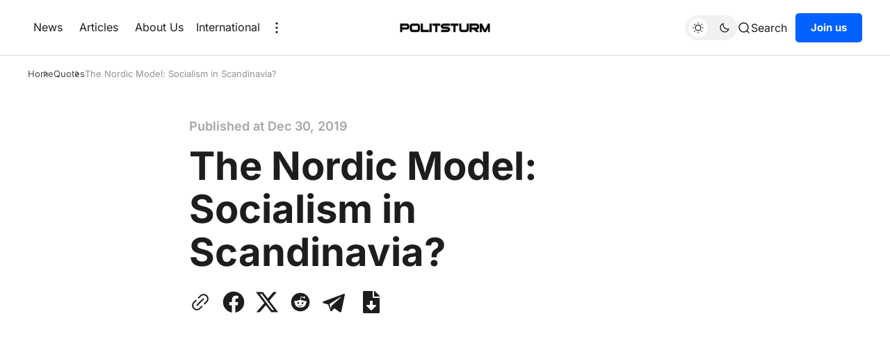

--- FILE ---
content_type: text/html; charset=utf-8
request_url: https://us.politsturm.com/the-nordic-model-socialism-in-scandinavia
body_size: 10316
content:
<!DOCTYPE html>
<html lang="en-US" data-color-scheme="light">
<head>
    <meta charset="UTF-8">
    
    <link rel="preload" as="font" type="font/woff2" href="/static/files/inter-latin-400-normal.woff2" crossorigin="anonymous" />
    <link rel="preload" as="font" type="font/woff2" href="/static/files/inter-latin-600-normal.woff2" crossorigin="anonymous" />
    <link rel="preload" as="font" type="font/woff2" href="/static/files/inter-latin-700-normal.woff2" crossorigin="anonymous" />
    <title>The Nordic Model: Socialism in Scandinavia?</title>
    <meta name="description" content="The Nordic Model: Socialism in Scandinavia?">
    <meta property="og:site_name" content="Politsturm">
    <meta property="og:type" content="website">
    <meta property="og:title" content="The Nordic Model: Socialism in Scandinavia?">
    <meta property="og:description" content="The Nordic Model: Socialism in Scandinavia?">
    <meta property="og:image" content="None">
    <meta name="twitter:card" content="summary_large_image">
    <meta name="twitter:title" content="The Nordic Model: Socialism in Scandinavia?">
    <meta name="twitter:description" content="The Nordic Model: Socialism in Scandinavia?">
    <meta name="twitter:image" content="None">
    <meta property="og:image:width" content="1500">
    <meta property="og:image:height" content="800">
    <meta name="viewport" content="width=device-width, initial-scale=1">

    
    <link rel="stylesheet" type="text/css" href="/static/index-443db1cdf1f07203a981802990820877.css">
    <link rel="icon" type="image/x-icon" href="https://d20onx9acoummj.cloudfront.net/images/2022/11/ico4.png">

    <script src="https://telegram.org/js/telegram-web-app.js"></script>
    
    
    <script defer="defer" src="/static/downloadPosts.js"></script>
    

    <script>
        (function(){
            const savedColorScheme = localStorage.getItem("color-scheme")
            const rootElem = document.querySelector("html");

            if(savedColorScheme) {
                rootElem.setAttribute("data-color-scheme", savedColorScheme);
            } else {
                const prefersUsersScheme = window.matchMedia("(prefers-color-scheme: dark)").matches ? "dark" : "light";
                rootElem.setAttribute("data-color-scheme", prefersUsersScheme);
            }
        })();
    </script>
    <script defer="defer" src="/static/index-f70dad499d76f9049f11289e8ed55a08.js"></script>
</head>
<body>
    <div class="gh-viewport">
        <header id="gh-head" class="gh-head">
    <div class="gh-head-inner gh-container">
        <div class="gh-head-menu">
    <ul class="nav">
        
        <li><a href="/tag/news/">News</a></li>
        
        <li><a href="/tag/articles/">Articles</a></li>
        
        <li><a href="/about-us/">About Us</a></li>
        

        <li class="gh-subnav-icon show">
            International
            <ul class="gh-header-subnav">
                
                <li class="nav-intiernatsional gh-subnav-item">
                    <a href="https://politsturm.com/">Politsturm Russia</a>
                </li>
                
                <li class="nav-intiernatsional gh-subnav-item">
                    <a href="https://ua.politsturm.com/">Politsturm Ukraine</a>
                </li>
                
                <li class="nav-intiernatsional gh-subnav-item">
                    <a href="https://rs.politsturm.com">Politsturm Serbia</a>
                </li>
                
            </ul>
        </li>

        
            <li class="gh-subnav-icon show">
                <svg width="20" height="20" viewBox="0 0 20 20" fill="none" xmlns="http://www.w3.org/2000/svg">
                    <path d="M10 5.375C10.8975 5.375 11.625 4.64746 11.625 3.75C11.625 2.85254 10.8975 2.125 10 2.125C9.10254 2.125 8.375 2.85254 8.375 3.75C8.375 4.64746 9.10254 5.375 10 5.375Z"
                        fill="#1D1D1F"></path>
                    <path d="M10 11.625C10.8975 11.625 11.625 10.8975 11.625 10C11.625 9.10254 10.8975 8.375 10 8.375C9.10254 8.375 8.375 9.10254 8.375 10C8.375 10.8975 9.10254 11.625 10 11.625Z"
                        fill="#1D1D1F"></path>
                    <path d="M10 17.875C10.8975 17.875 11.625 17.1475 11.625 16.25C11.625 15.3525 10.8975 14.625 10 14.625C9.10254 14.625 8.375 15.3525 8.375 16.25C8.375 17.1475 9.10254 17.875 10 17.875Z"
                        fill="#1D1D1F"></path>
                </svg>
                <ul class="gh-header-subnav">
                    
                        <li class="nav-intiernatsional gh-subnav-item">
                            <a href="/tag/posters/">Posters</a>
                        </li>
                    
                        <li class="nav-intiernatsional gh-subnav-item">
                            <a href="/program/">Program</a>
                        </li>
                    
                        <li class="nav-intiernatsional gh-subnav-item">
                            <a href="/support">Support</a>
                        </li>
                    
                </ul>
            </li>
        
    </ul>
</div>

        <div class="gh-head-brand-socials-wrapper">
            <button class="gh-burger-btn" aria-label="Menu">
                <svg width="40" height="40" viewBox="0 0 40 40" fill="none" xmlns="http://www.w3.org/2000/svg">
                    <path d="M8 16H32" stroke="#1D1D1F" stroke-width="1.5" stroke-linecap="round"></path>
                    <path d="M8 24H24" stroke="#1D1D1F" stroke-width="1.5" stroke-linecap="round"></path>
                </svg>
            </button>
        </div>

        <div class="gh-head-brand">
            <a class="gh-site-logo gh-site-logo-has-DM-logo" href="/" aria-label="Home">
                <img src="https://d20onx9acoummj.cloudfront.net/2023/08/5454545.webp" alt="Политштурм icon" class="gh-site-logo-img-dark-mode">
                <img src="https://d20onx9acoummj.cloudfront.net/2023/08/675858588.webp" alt="Политштурм icon" class="gh-site-logo-img">
            </a>
        </div>

        <div class="gh-head-actions">
            <div class="gh-head-actions-list">
                <button class="gh-dark-mode-toggle-btn" aria-label="Toggle theme">
                    <svg width="18" height="18" viewBox="0 0 18 18" fill="none" xmlns="http://www.w3.org/2000/svg" class="gh-sun-icon">
                        <path d="M8.99999 2.2966V1.80005M8.99999 16.2001V15.7035M15.7034 9.00005H16.2M1.79999 9.00005H2.29654M13.7405 4.26005L14.0916 3.90894M3.90836 14.0912L4.25947 13.7401M13.7405 13.74L14.0916 14.0912M3.90836 3.9089L4.25947 4.26002M12.9627 8.97289C12.9627 11.1668 11.1842 12.9453 8.99029 12.9453C6.79639 12.9453 5.01788 11.1668 5.01788 8.97289C5.01788 6.77899 6.79639 5.00048 8.99029 5.00048C11.1842 5.00048 12.9627 6.77899 12.9627 8.97289Z"
                            stroke="#1D1D1F" stroke-width="1.3" stroke-linecap="round"></path>
                    </svg>
                    <svg width="18" height="18" viewBox="0 0 18 18" fill="none" xmlns="http://www.w3.org/2000/svg" class="gh-moon-icon">
                        <path d="M15 10.6498C14.4361 10.8208 13.8378 10.9128 13.218 10.9128C9.83172 10.9128 7.0866 8.16764 7.0866 4.78131C7.0866 4.16179 7.17848 3.56372 7.34936 3C4.8322 3.76338 3 6.10197 3 8.86851C3 12.2548 5.74511 15 9.13138 15C11.8981 15 14.2369 13.1674 15 10.6498Z"
                            stroke="#1D1D1F" stroke-width="1.3" stroke-linejoin="round"></path>
                    </svg>
                </button>
                <button class="gh-search js-search-button" title="Search" data-ghost-search="">
                     <svg
    width="20"
    height="20"
    viewBox="0 0 20 20"
    fill="none"
    xmlns="http://www.w3.org/2000/svg"
>
    <path
        d="M14.1057 14.2L17 17M16.0667 9.53333C16.0667 13.1416 13.1416 16.0667 9.53333 16.0667C5.92507 16.0667 3 13.1416 3 9.53333C3 5.92507 5.92507 3 9.53333 3C13.1416 3 16.0667 5.92507 16.0667 9.53333Z"
        stroke="#1D1D1F"
        stroke-width="1.5"
        stroke-linecap="round"
    />
</svg>
                    <span>Search</span>
                </button>
                
    <a class="gh-main-button gh-member-button" href="https://docs.google.com/forms/d/e/1FAIpQLSdPySwTpwMcX0f3qlBlDZ3adYeOPkztpF4JvbHK1jX-CLXFKA/viewform">Join us</a>

            </div>
        </div>

    </div>
    <div class="gh-mobile-menu">
    <div class="gh-mobile-menu__header">
        <a class="gh-site-logo gh-site-logo-has-DM-logo" href="/" aria-label="Home">
            <img src="https://d20onx9acoummj.cloudfront.net/2023/08/675858588.webp" alt="icon" class="gh-site-logo-img">
            <img src="https://d20onx9acoummj.cloudfront.net/2023/08/5454545.webp" alt="icon" class="gh-site-logo-img-dark-mode">
        </a>
        <button class="gh-mobile-menu__close-btn js-close-mobile-menu-btn" aria-label="Close menu">
            <svg width="24" height="24" viewBox="0 0 24 24" fill="none" xmlns="http://www.w3.org/2000/svg">
    <path d="M19 5L5 19M19 19L5 5" stroke="#1D1D1F" stroke-width="2" stroke-linecap="round" />
</svg>
        </button>
    </div>
    <div class="gh-mobile-menu-main">
        <nav class="gh-mobile-menu__nav">
            <ul class="gh-mobile-menu__nav-list">
                
                    <li class="gh-mobile-menu__nav-item">
                        <a href="/tag/news/">
                            News
                        </a>
                    </li>
                
                    <li class="gh-mobile-menu__nav-item">
                        <a href="/tag/articles/">
                            Articles
                        </a>
                    </li>
                
                    <li class="gh-mobile-menu__nav-item">
                        <a href="/about-us/">
                            About Us
                        </a>
                    </li>
                
                    <li class="gh-mobile-menu__nav-item">
                        <a href="/tag/posters/">
                            Posters
                        </a>
                    </li>
                
                    <li class="gh-mobile-menu__nav-item">
                        <a href="/program/">
                            Program
                        </a>
                    </li>
                
                    <li class="gh-mobile-menu__nav-item">
                        <a href="/support">
                            Support
                        </a>
                    </li>
                
                
                    <li class="gh-mobile-menu__nav-item">
                        <a href="https://politsturm.com/">
                            Politsturm Russia
                        </a>
                    </li>
                
                    <li class="gh-mobile-menu__nav-item">
                        <a href="https://ua.politsturm.com/">
                            Politsturm Ukraine
                        </a>
                    </li>
                
                    <li class="gh-mobile-menu__nav-item">
                        <a href="https://rs.politsturm.com">
                            Politsturm Serbia
                        </a>
                    </li>
                
                <li>
                    
    <a class="gh-main-button gh-member-button" href="https://docs.google.com/forms/d/e/1FAIpQLSdPySwTpwMcX0f3qlBlDZ3adYeOPkztpF4JvbHK1jX-CLXFKA/viewform">Join us</a>

                </li>
            </ul>
        </nav>
    </div>
    <div class="gh-mobile-menu__footer">
        <div class="gh-social-icons">
    
        <a href="https://www.facebook.com/PolitsturmIntl" target="_blank" rel="noopener noreferrer" aria-label="Politsturm on Facebook">
            <svg width="28" height="28" viewBox="0 0 28 28" fill="none" xmlns="http://www.w3.org/2000/svg">
<path d="M14 0.666748C6.63596 0.666748 0.666626 6.63608 0.666626 14.0001C0.666626 20.6547 5.54262 26.1707 11.9173 27.1721V17.8534H8.53063V14.0001H11.9173V11.0627C11.9173 7.72141 13.9066 5.87608 16.9533 5.87608C18.412 5.87608 19.9373 6.13608 19.9373 6.13608V9.41608H18.2573C16.6 9.41608 16.084 10.4441 16.084 11.4987V14.0001H19.7813L19.1906 17.8534H16.084V27.1721C22.4573 26.1721 27.3333 20.6534 27.3333 14.0001C27.3333 6.63608 21.364 0.666748 14 0.666748Z" fill="#1D1D1F"/>
</svg>
        </a>
    

    
        <a href="https://twitter.com/PolitsturmInter" target="_blank" rel="noopener noreferrer" aria-label="Politsturm on Twitter">
            <svg xmlns="http://www.w3.org/2000/svg" width="16" height="16" fill="currentColor" class="bi bi-twitter-x"
    viewBox="0 0 16 16">
    <path
        d="M12.6.75h2.454l-5.36 6.142L16 15.25h-4.937l-3.867-5.07-4.425 5.07H.316l5.733-6.57L0 .75h5.063l3.495 4.633L12.601.75Zm-.86 13.028h1.36L4.323 2.145H2.865z" />
</svg>
        </a>
    

    
        <a href="https://t.me/politsturm_international" target="_blank" rel="noopener noreferrer" aria-label="Politsturm on Telegram">
            <svg
  width="24px"
  height="24px"
  version="1.1"
  xmlns="http://www.w3.org/2000/svg"
  style="
    fill-rule: evenodd;
    clip-rule: evenodd;
    stroke-linejoin: round;
    stroke-miterlimit: 1.41421;
  "
  viewBox="0 0 24 24"
>
  <path
    d="M18.384,22.779c0.322,0.228 0.737,0.285 1.107,0.145c0.37,-0.141 0.642,-0.457 0.724,-0.84c0.869,-4.084 2.977,-14.421 3.768,-18.136c0.06,-0.28 -0.04,-0.571 -0.26,-0.758c-0.22,-0.187 -0.525,-0.241 -0.797,-0.14c-4.193,1.552 -17.106,6.397 -22.384,8.35c-0.335,0.124 -0.553,0.446 -0.542,0.799c0.012,0.354 0.25,0.661 0.593,0.764c2.367,0.708 5.474,1.693 5.474,1.693c0,0 1.452,4.385 2.209,6.615c0.095,0.28 0.314,0.5 0.603,0.576c0.288,0.075 0.596,-0.004 0.811,-0.207c1.216,-1.148 3.096,-2.923 3.096,-2.923c0,0 3.572,2.619 5.598,4.062Zm-11.01,-8.677l1.679,5.538l0.373,-3.507c0,0 6.487,-5.851 10.185,-9.186c0.108,-0.098 0.123,-0.262 0.033,-0.377c-0.089,-0.115 -0.253,-0.142 -0.376,-0.064c-4.286,2.737 -11.894,7.596 -11.894,7.596Z"
  />
</svg>
        </a>
    

    
        <a href="https://www.youtube.com/@PS_Inter" target="_blank" rel="noopener noreferrer" aria-label="Politsturm on YouTube">
            <svg xmlns="http://www.w3.org/2000/svg" width="24" height="24" viewBox="0 0 24 24"><path d="M12 0c-6.627 0-12 5.373-12 12s5.373 12 12 12 12-5.373 12-12-5.373-12-12-12zm4.441 16.892c-2.102.144-6.784.144-8.883 0-2.276-.156-2.541-1.27-2.558-4.892.017-3.629.285-4.736 2.558-4.892 2.099-.144 6.782-.144 8.883 0 2.277.156 2.541 1.27 2.559 4.892-.018 3.629-.285 4.736-2.559 4.892zm-6.441-7.234l4.917 2.338-4.917 2.346v-4.684z"/></svg>
        </a>
    

    

    

    
        <a href="https://discord.gg/pvfeUYg" target="_blank" rel="noopener noreferrer" aria-label="Politsturm on Discord">
            <svg xmlns="http://www.w3.org/2000/svg" x="0px" y="0px" width="100" height="100" viewBox="0 0 50 50">
<path d="M 41.625 10.769531 C 37.644531 7.566406 31.347656 7.023438 31.078125 7.003906 C 30.660156 6.96875 30.261719 7.203125 30.089844 7.589844 C 30.074219 7.613281 29.9375 7.929688 29.785156 8.421875 C 32.417969 8.867188 35.652344 9.761719 38.578125 11.578125 C 39.046875 11.867188 39.191406 12.484375 38.902344 12.953125 C 38.710938 13.261719 38.386719 13.429688 38.050781 13.429688 C 37.871094 13.429688 37.6875 13.378906 37.523438 13.277344 C 32.492188 10.15625 26.210938 10 25 10 C 23.789063 10 17.503906 10.15625 12.476563 13.277344 C 12.007813 13.570313 11.390625 13.425781 11.101563 12.957031 C 10.808594 12.484375 10.953125 11.871094 11.421875 11.578125 C 14.347656 9.765625 17.582031 8.867188 20.214844 8.425781 C 20.0625 7.929688 19.925781 7.617188 19.914063 7.589844 C 19.738281 7.203125 19.34375 6.960938 18.921875 7.003906 C 18.652344 7.023438 12.355469 7.566406 8.320313 10.8125 C 6.214844 12.761719 2 24.152344 2 34 C 2 34.175781 2.046875 34.34375 2.132813 34.496094 C 5.039063 39.605469 12.972656 40.941406 14.78125 41 C 14.789063 41 14.800781 41 14.8125 41 C 15.132813 41 15.433594 40.847656 15.621094 40.589844 L 17.449219 38.074219 C 12.515625 36.800781 9.996094 34.636719 9.851563 34.507813 C 9.4375 34.144531 9.398438 33.511719 9.765625 33.097656 C 10.128906 32.683594 10.761719 32.644531 11.175781 33.007813 C 11.234375 33.0625 15.875 37 25 37 C 34.140625 37 38.78125 33.046875 38.828125 33.007813 C 39.242188 32.648438 39.871094 32.683594 40.238281 33.101563 C 40.601563 33.515625 40.5625 34.144531 40.148438 34.507813 C 40.003906 34.636719 37.484375 36.800781 32.550781 38.074219 L 34.378906 40.589844 C 34.566406 40.847656 34.867188 41 35.1875 41 C 35.199219 41 35.210938 41 35.21875 41 C 37.027344 40.941406 44.960938 39.605469 47.867188 34.496094 C 47.953125 34.34375 48 34.175781 48 34 C 48 24.152344 43.785156 12.761719 41.625 10.769531 Z M 18.5 30 C 16.566406 30 15 28.210938 15 26 C 15 23.789063 16.566406 22 18.5 22 C 20.433594 22 22 23.789063 22 26 C 22 28.210938 20.433594 30 18.5 30 Z M 31.5 30 C 29.566406 30 28 28.210938 28 26 C 28 23.789063 29.566406 22 31.5 22 C 33.433594 22 35 23.789063 35 26 C 35 28.210938 33.433594 30 31.5 30 Z"></path>
</svg>
        </a>
    

    
        <a href="https://www.reddit.com/r/Politsturm/" target="_blank" rel="noopener noreferrer" aria-label="Politsturm on Reddit">
            <svg width="32" height="32" viewBox="0 0 32 32" fill="none" xmlns="http://www.w3.org/2000/svg">
<path d="M16.0013 29.3334C8.6375 29.3334 2.66797 23.3638 2.66797 16.0001C2.66797 8.63628 8.6375 2.66675 16.0013 2.66675C23.3651 2.66675 29.3347 8.63628 29.3347 16.0001C29.3347 23.3638 23.3651 29.3334 16.0013 29.3334ZM24.8947 16.0001C24.8667 15.2334 24.3909 14.5547 23.6797 14.2667C22.9687 13.9789 22.1548 14.1355 21.6013 14.6667C20.0845 13.6357 18.3016 13.0661 16.468 13.0267L17.3347 8.86675L20.188 9.46675C20.258 10.1181 20.7909 10.622 21.4452 10.6557C22.0993 10.6894 22.6812 10.2428 22.8177 9.60204C22.9543 8.96133 22.6051 8.31634 21.994 8.08034C21.3829 7.84432 20.6908 8.08723 20.3613 8.65341L17.0947 8.00008C16.9867 7.9764 16.8739 7.99692 16.7811 8.05704C16.6884 8.11716 16.6237 8.21189 16.6013 8.32008L15.6147 12.9467C13.7585 12.9747 11.951 13.5447 10.4146 14.5867C9.85296 14.0582 9.03224 13.9111 8.322 14.2118C7.61176 14.5123 7.14592 15.2038 7.13422 15.975C7.12253 16.7461 7.56717 17.4514 8.26797 17.7734C8.25296 17.9687 8.25296 18.1647 8.26797 18.3601C8.26797 21.3467 11.748 23.7734 16.0413 23.7734C20.3347 23.7734 23.8147 21.3467 23.8147 18.3601C23.8296 18.1647 23.8296 17.9687 23.8147 17.7734C24.4861 17.4397 24.9063 16.7498 24.8947 16.0001ZM11.5613 17.3334C11.5613 16.597 12.1582 16.0001 12.8946 16.0001C13.6311 16.0001 14.228 16.597 14.228 17.3334C14.228 18.0698 13.6311 18.6667 12.8946 18.6667C12.541 18.6667 12.2019 18.5262 11.9518 18.2762C11.7018 18.0262 11.5613 17.687 11.5613 17.3334ZM19.308 21.0001C18.362 21.713 17.1981 22.0758 16.0147 22.0267C14.8312 22.0758 13.6673 21.713 12.7213 21.0001C12.6038 20.857 12.6141 20.6481 12.745 20.5171C12.8759 20.3862 13.0848 20.3759 13.228 20.4934C14.0296 21.0814 15.0081 21.3778 16.0013 21.3334C16.9957 21.3875 17.9788 21.1006 18.788 20.5201C18.8832 20.4271 19.0208 20.3922 19.1489 20.4282C19.2769 20.4643 19.3761 20.5659 19.4089 20.6949C19.4417 20.8238 19.4032 20.9605 19.308 21.0534V21.0001ZM19.068 18.7201C18.3316 18.7201 17.7347 18.1231 17.7347 17.3867C17.7347 16.6503 18.3316 16.0534 19.068 16.0534C19.8044 16.0534 20.4013 16.6503 20.4013 17.3867C20.416 17.7518 20.2801 18.107 20.0256 18.369C19.7709 18.6311 19.42 18.7774 19.0547 18.7734L19.068 18.7201Z" fill="#1D1D1F"/>
</svg>
        </a>
    
</div>
        <button class="gh-dark-mode-toggle-btn" aria-label="Toggle theme">
            <svg
    width="18"
    height="18"
    viewBox="0 0 18 18"
    fill="none"
    xmlns="http://www.w3.org/2000/svg"
    class="gh-sun-icon"
>
    <path
        d="M8.99999 2.2966V1.80005M8.99999 16.2001V15.7035M15.7034 9.00005H16.2M1.79999 9.00005H2.29654M13.7405 4.26005L14.0916 3.90894M3.90836 14.0912L4.25947 13.7401M13.7405 13.74L14.0916 14.0912M3.90836 3.9089L4.25947 4.26002M12.9627 8.97289C12.9627 11.1668 11.1842 12.9453 8.99029 12.9453C6.79639 12.9453 5.01788 11.1668 5.01788 8.97289C5.01788 6.77899 6.79639 5.00048 8.99029 5.00048C11.1842 5.00048 12.9627 6.77899 12.9627 8.97289Z"
        stroke="#1D1D1F"
        stroke-width="1.3"
        stroke-linecap="round"
    />
</svg>
            <svg
    width="18"
    height="18"
    viewBox="0 0 18 18"
    fill="none"
    xmlns="http://www.w3.org/2000/svg"
    class="gh-moon-icon"
>
    <path
        d="M15 10.6498C14.4361 10.8208 13.8378 10.9128 13.218 10.9128C9.83172 10.9128 7.0866 8.16764 7.0866 4.78131C7.0866 4.16179 7.17848 3.56372 7.34936 3C4.8322 3.76338 3 6.10197 3 8.86851C3 12.2548 5.74511 15 9.13138 15C11.8981 15 14.2369 13.1674 15 10.6498Z"
        stroke="#1D1D1F"
        stroke-width="1.3"
        stroke-linejoin="round"
    />
</svg>
        </button>
    </div>
</div>
    <div class="gh-overlay"></div>
</header>
        <div id="content">
            
    <main class="gh-container gh-article-page-wrapper gh-article-page-base-wrapper">
        
            <ul class="gh-breadcrumbs">
    <li class="gh-breadcrumb-item"><a href="/">Home</a></li>
    
        <li class="gh-breadcrumb-item">
            <a href="/tag/quotes/">
                Quotes
            </a>
        </li>
    
    <li class="gh-breadcrumb-item">
        <a href="/the-nordic-model-socialism-in-scandinavia">
            
                The Nordic Model: Socialism in Scandinavia?
            
        </a>
    </li>
</ul>
        

        <article class="gh-article-page post gh-read-next-post tag-quotes">
            <div class="gh-article-page-header">
                <div class="gh-article-page-header__info">
                    
                        <span class="gh-post-meta">Published at
                            <time datetime="2019-12-30">Dec 30, 2019</time>
                        </span>
                    

                    
                </div>
                <h1 class="gh-article-page-heading">The Nordic Model: Socialism in Scandinavia?</h1>
                    
                    
                    
                
                    
                    <div class="gh-article-page-share-block">
    <button class="gh-article-share-btn copyToClipboardBtn" aria-label="Copy link to clipboard">
        <svg width="32" height="32" fill="none" viewbox="0 0 32 32" xmlns="http://www.w3.org/2000/svg">
    <path
        d="M19.92 4.271a7.21 7.21 0 0 0-2.832 1.017c-.615.385-1.224.938-2.934 2.665-1.531 1.546-1.614 1.657-1.549 2.06.069.425.608.92 1.001.92.11 0 .267-.025.349-.056.082-.031.941-.842 1.91-1.802.969-.961 1.882-1.833 2.028-1.939.529-.381 1.326-.718 2-.845.441-.083 1.364-.082 1.814.001a5.106 5.106 0 0 1 2.752 1.502c.627.649.993 1.292 1.26 2.216.102.353.121.543.121 1.243 0 .909-.078 1.298-.399 2.006-.33.727-.612 1.064-2.435 2.902-.975.984-1.798 1.855-1.829 1.937a1.16 1.16 0 0 0-.057.35c0 .392.496.931.92 1 .403.066.514-.018 2.06-1.549a72.228 72.228 0 0 0 1.908-1.945c1.254-1.4 1.835-2.883 1.84-4.701.005-1.879-.651-3.499-1.965-4.857a7.057 7.057 0 0 0-3.758-2.048c-.559-.107-1.645-.144-2.205-.077m.133 6.272c-.219.103-9.32 9.174-9.488 9.457-.165.278-.149.614.045.92.224.353.537.547.884.547.242 0 .31-.028.564-.224.451-.35 9.199-9.14 9.304-9.35.118-.233.116-.599-.004-.788-.356-.562-.851-.775-1.305-.562m-10.56 2.072c-.217.096-3.532 3.402-3.903 3.892a7.085 7.085 0 0 0-1.187 2.34c-.198.684-.252 1.091-.253 1.9-.001 1.899.654 3.503 1.994 4.884 1.426 1.469 3.096 2.177 5.109 2.166 1.108-.007 2.03-.21 2.958-.653.913-.436 1.177-.656 3.161-2.629 1.034-1.028 1.916-1.946 1.96-2.04.124-.26.101-.503-.073-.778-.336-.53-.846-.723-1.298-.491-.096.048-.978.885-1.961 1.859-.983.975-1.903 1.85-2.044 1.945a5.26 5.26 0 0 1-1.682.707c-.628.13-1.74.111-2.301-.04-.882-.237-1.555-.623-2.246-1.289-.756-.728-1.154-1.389-1.445-2.394-.103-.357-.122-.545-.122-1.247 0-.703.019-.89.122-1.248a5.463 5.463 0 0 1 .739-1.57c.138-.196 1.037-1.148 1.998-2.116.961-.968 1.773-1.828 1.804-1.91.103-.27.068-.534-.104-.794-.308-.466-.823-.673-1.226-.494"
        fill-rule="evenodd" fill="#000" />
</svg>
        <span class="copyToClipboardBtn__success">Link copied!</span>
        <span class="copyToClipboardBtn__fail">Copy failed!</span>
    </button>
    
        <a class="gh-article-share-btn gh-article-share-btn--facebook" href="https://www.facebook.com/sharer.php?u=https://us.politsturm.com/the-nordic-model-socialism-in-scandinavia" target="_blank" rel="noopener" aria-label="Share on Facebook">
            <svg width="28" height="28" viewBox="0 0 28 28" fill="none" xmlns="http://www.w3.org/2000/svg">
<path d="M14 0.666748C6.63596 0.666748 0.666626 6.63608 0.666626 14.0001C0.666626 20.6547 5.54262 26.1707 11.9173 27.1721V17.8534H8.53063V14.0001H11.9173V11.0627C11.9173 7.72141 13.9066 5.87608 16.9533 5.87608C18.412 5.87608 19.9373 6.13608 19.9373 6.13608V9.41608H18.2573C16.6 9.41608 16.084 10.4441 16.084 11.4987V14.0001H19.7813L19.1906 17.8534H16.084V27.1721C22.4573 26.1721 27.3333 20.6534 27.3333 14.0001C27.3333 6.63608 21.364 0.666748 14 0.666748Z" fill="#1D1D1F"/>
</svg>
        </a>
    
    
        <a class="gh-article-share-btn" href="https://twitter.com/intent/tweet?url=https://us.politsturm.com/the-nordic-model-socialism-in-scandinavia&amp;text=The%20Nordic%20Model%3A%20Socialism%20in%20Scandinavia%3F" target="_blank" rel="noopener" aria-label="Share on Twitter">
            <svg xmlns="http://www.w3.org/2000/svg" width="16" height="16" fill="currentColor" class="bi bi-twitter-x"
    viewBox="0 0 16 16">
    <path
        d="M12.6.75h2.454l-5.36 6.142L16 15.25h-4.937l-3.867-5.07-4.425 5.07H.316l5.733-6.57L0 .75h5.063l3.495 4.633L12.601.75Zm-.86 13.028h1.36L4.323 2.145H2.865z" />
</svg>
        </a>
    
    
        <a class="gh-article-share-btn" href="https://reddit.com/submit?url=https://us.politsturm.com/the-nordic-model-socialism-in-scandinavia&amp;media=&amp;description=The%20Nordic%20Model%3A%20Socialism%20in%20Scandinavia%3F" target="_blank" rel="noopener" data-pin-do="none" aria-label="Share on Reddit">
            <svg width="32" height="32" viewBox="0 0 32 32" fill="none" xmlns="http://www.w3.org/2000/svg">
<path d="M16.0013 29.3334C8.6375 29.3334 2.66797 23.3638 2.66797 16.0001C2.66797 8.63628 8.6375 2.66675 16.0013 2.66675C23.3651 2.66675 29.3347 8.63628 29.3347 16.0001C29.3347 23.3638 23.3651 29.3334 16.0013 29.3334ZM24.8947 16.0001C24.8667 15.2334 24.3909 14.5547 23.6797 14.2667C22.9687 13.9789 22.1548 14.1355 21.6013 14.6667C20.0845 13.6357 18.3016 13.0661 16.468 13.0267L17.3347 8.86675L20.188 9.46675C20.258 10.1181 20.7909 10.622 21.4452 10.6557C22.0993 10.6894 22.6812 10.2428 22.8177 9.60204C22.9543 8.96133 22.6051 8.31634 21.994 8.08034C21.3829 7.84432 20.6908 8.08723 20.3613 8.65341L17.0947 8.00008C16.9867 7.9764 16.8739 7.99692 16.7811 8.05704C16.6884 8.11716 16.6237 8.21189 16.6013 8.32008L15.6147 12.9467C13.7585 12.9747 11.951 13.5447 10.4146 14.5867C9.85296 14.0582 9.03224 13.9111 8.322 14.2118C7.61176 14.5123 7.14592 15.2038 7.13422 15.975C7.12253 16.7461 7.56717 17.4514 8.26797 17.7734C8.25296 17.9687 8.25296 18.1647 8.26797 18.3601C8.26797 21.3467 11.748 23.7734 16.0413 23.7734C20.3347 23.7734 23.8147 21.3467 23.8147 18.3601C23.8296 18.1647 23.8296 17.9687 23.8147 17.7734C24.4861 17.4397 24.9063 16.7498 24.8947 16.0001ZM11.5613 17.3334C11.5613 16.597 12.1582 16.0001 12.8946 16.0001C13.6311 16.0001 14.228 16.597 14.228 17.3334C14.228 18.0698 13.6311 18.6667 12.8946 18.6667C12.541 18.6667 12.2019 18.5262 11.9518 18.2762C11.7018 18.0262 11.5613 17.687 11.5613 17.3334ZM19.308 21.0001C18.362 21.713 17.1981 22.0758 16.0147 22.0267C14.8312 22.0758 13.6673 21.713 12.7213 21.0001C12.6038 20.857 12.6141 20.6481 12.745 20.5171C12.8759 20.3862 13.0848 20.3759 13.228 20.4934C14.0296 21.0814 15.0081 21.3778 16.0013 21.3334C16.9957 21.3875 17.9788 21.1006 18.788 20.5201C18.8832 20.4271 19.0208 20.3922 19.1489 20.4282C19.2769 20.4643 19.3761 20.5659 19.4089 20.6949C19.4417 20.8238 19.4032 20.9605 19.308 21.0534V21.0001ZM19.068 18.7201C18.3316 18.7201 17.7347 18.1231 17.7347 17.3867C17.7347 16.6503 18.3316 16.0534 19.068 16.0534C19.8044 16.0534 20.4013 16.6503 20.4013 17.3867C20.416 17.7518 20.2801 18.107 20.0256 18.369C19.7709 18.6311 19.42 18.7774 19.0547 18.7734L19.068 18.7201Z" fill="#1D1D1F"/>
</svg>
        </a>
    
    
        <a class="gh-article-share-btn" href="https://t.me/share/url?url=https://us.politsturm.com/the-nordic-model-socialism-in-scandinavia" target="_blank" rel="noopener" aria-label="Share on Telegram">
            <svg
  width="24px"
  height="24px"
  version="1.1"
  xmlns="http://www.w3.org/2000/svg"
  style="
    fill-rule: evenodd;
    clip-rule: evenodd;
    stroke-linejoin: round;
    stroke-miterlimit: 1.41421;
  "
  viewBox="0 0 24 24"
>
  <path
    d="M18.384,22.779c0.322,0.228 0.737,0.285 1.107,0.145c0.37,-0.141 0.642,-0.457 0.724,-0.84c0.869,-4.084 2.977,-14.421 3.768,-18.136c0.06,-0.28 -0.04,-0.571 -0.26,-0.758c-0.22,-0.187 -0.525,-0.241 -0.797,-0.14c-4.193,1.552 -17.106,6.397 -22.384,8.35c-0.335,0.124 -0.553,0.446 -0.542,0.799c0.012,0.354 0.25,0.661 0.593,0.764c2.367,0.708 5.474,1.693 5.474,1.693c0,0 1.452,4.385 2.209,6.615c0.095,0.28 0.314,0.5 0.603,0.576c0.288,0.075 0.596,-0.004 0.811,-0.207c1.216,-1.148 3.096,-2.923 3.096,-2.923c0,0 3.572,2.619 5.598,4.062Zm-11.01,-8.677l1.679,5.538l0.373,-3.507c0,0 6.487,-5.851 10.185,-9.186c0.108,-0.098 0.123,-0.262 0.033,-0.377c-0.089,-0.115 -0.253,-0.142 -0.376,-0.064c-4.286,2.737 -11.894,7.596 -11.894,7.596Z"
  />
</svg>
        </a>
        
    
        <div class="gh-article-share-btn download-button">
  <button type="button" class="download-button__toggle-button">
    
<?xml version="1.0" encoding="utf-8"?>
<svg fill="#000000" width="32px" height="32px" viewBox="-64 0 512 512" xmlns="http://www.w3.org/2000/svg">
<path d="M224 136V0H24C10.7 0 0 10.7 0 24v464c0 13.3 10.7 24 24 24h336c13.3 0 24-10.7 24-24V160H248c-13.2 0-24-10.8-24-24zm76.45 211.36l-96.42 95.7c-6.65 6.61-17.39 6.61-24.04 0l-96.42-95.7C73.42 337.29 80.54 320 94.82 320H160v-80c0-8.84 7.16-16 16-16h32c8.84 0 16 7.16 16 16v80h65.18c14.28 0 21.4 17.29 11.27 27.36zM377 105L279.1 7c-4.5-4.5-10.6-7-17-7H256v128h128v-6.1c0-6.3-2.5-12.4-7-16.9z"/>
</svg>
  </button>

  <div class="download-button__dropdown dspl-none">
    <a
      class="download-button__download-link"
      href="/the-nordic-model-socialism-in-scandinavia.docx"
      download="The Nordic Model: Socialism in Scandinavia?"
      title="download docx"
      aria-label="download the-nordic-model-socialism-in-scandinavia post"
    >
      docx
    </a>
    <a
      class="download-button__download-link"
      href="/the-nordic-model-socialism-in-scandinavia.epub"
      download="The Nordic Model: Socialism in Scandinavia?"
      title="download epub"
      aria-label="download the-nordic-model-socialism-in-scandinavia post"
    >
      epub
    </a>
  </div>
</div>
        
</div>
                
                
            </div>
            
            <div class="gh-article-page-content js-article-content">
                <figure class="kg-card kg-embed-card"><iframe allow="accelerometer; autoplay; clipboard-write; encrypted-media; gyroscope; picture-in-picture; web-share" allowfullscreen="" frameborder="0" height="113" src="https://www.youtube.com/embed/77VaJMFWuiE?feature=oembed" title="The Nordic Model: Socialism in Scandinavia?" width="200"></iframe></figure>
            </div>
            
            <div class="gh-article-page-footer">
                <div class="gh-article-page-footer__meta">
                    
                        <span class="gh-post-meta gh-post-meta--article-header">Published at
                            <time datetime="2019-12-30">Dec 30, 2019</time>
                        </span>
                    
                    <div class="gh-card-tags">
                        
                            <a class="gh-card-tag" href="/tag/quotes/">Quotes</a>
                        
                    </div>
                    
                        <div class="gh-article-page-share-block">
    <button class="gh-article-share-btn copyToClipboardBtn" aria-label="Copy link to clipboard">
        <svg width="32" height="32" fill="none" viewbox="0 0 32 32" xmlns="http://www.w3.org/2000/svg">
    <path
        d="M19.92 4.271a7.21 7.21 0 0 0-2.832 1.017c-.615.385-1.224.938-2.934 2.665-1.531 1.546-1.614 1.657-1.549 2.06.069.425.608.92 1.001.92.11 0 .267-.025.349-.056.082-.031.941-.842 1.91-1.802.969-.961 1.882-1.833 2.028-1.939.529-.381 1.326-.718 2-.845.441-.083 1.364-.082 1.814.001a5.106 5.106 0 0 1 2.752 1.502c.627.649.993 1.292 1.26 2.216.102.353.121.543.121 1.243 0 .909-.078 1.298-.399 2.006-.33.727-.612 1.064-2.435 2.902-.975.984-1.798 1.855-1.829 1.937a1.16 1.16 0 0 0-.057.35c0 .392.496.931.92 1 .403.066.514-.018 2.06-1.549a72.228 72.228 0 0 0 1.908-1.945c1.254-1.4 1.835-2.883 1.84-4.701.005-1.879-.651-3.499-1.965-4.857a7.057 7.057 0 0 0-3.758-2.048c-.559-.107-1.645-.144-2.205-.077m.133 6.272c-.219.103-9.32 9.174-9.488 9.457-.165.278-.149.614.045.92.224.353.537.547.884.547.242 0 .31-.028.564-.224.451-.35 9.199-9.14 9.304-9.35.118-.233.116-.599-.004-.788-.356-.562-.851-.775-1.305-.562m-10.56 2.072c-.217.096-3.532 3.402-3.903 3.892a7.085 7.085 0 0 0-1.187 2.34c-.198.684-.252 1.091-.253 1.9-.001 1.899.654 3.503 1.994 4.884 1.426 1.469 3.096 2.177 5.109 2.166 1.108-.007 2.03-.21 2.958-.653.913-.436 1.177-.656 3.161-2.629 1.034-1.028 1.916-1.946 1.96-2.04.124-.26.101-.503-.073-.778-.336-.53-.846-.723-1.298-.491-.096.048-.978.885-1.961 1.859-.983.975-1.903 1.85-2.044 1.945a5.26 5.26 0 0 1-1.682.707c-.628.13-1.74.111-2.301-.04-.882-.237-1.555-.623-2.246-1.289-.756-.728-1.154-1.389-1.445-2.394-.103-.357-.122-.545-.122-1.247 0-.703.019-.89.122-1.248a5.463 5.463 0 0 1 .739-1.57c.138-.196 1.037-1.148 1.998-2.116.961-.968 1.773-1.828 1.804-1.91.103-.27.068-.534-.104-.794-.308-.466-.823-.673-1.226-.494"
        fill-rule="evenodd" fill="#000" />
</svg>
        <span class="copyToClipboardBtn__success">Link copied!</span>
        <span class="copyToClipboardBtn__fail">Copy failed!</span>
    </button>
    
        <a class="gh-article-share-btn gh-article-share-btn--facebook" href="https://www.facebook.com/sharer.php?u=https://us.politsturm.com/the-nordic-model-socialism-in-scandinavia" target="_blank" rel="noopener" aria-label="Share on Facebook">
            <svg width="28" height="28" viewBox="0 0 28 28" fill="none" xmlns="http://www.w3.org/2000/svg">
<path d="M14 0.666748C6.63596 0.666748 0.666626 6.63608 0.666626 14.0001C0.666626 20.6547 5.54262 26.1707 11.9173 27.1721V17.8534H8.53063V14.0001H11.9173V11.0627C11.9173 7.72141 13.9066 5.87608 16.9533 5.87608C18.412 5.87608 19.9373 6.13608 19.9373 6.13608V9.41608H18.2573C16.6 9.41608 16.084 10.4441 16.084 11.4987V14.0001H19.7813L19.1906 17.8534H16.084V27.1721C22.4573 26.1721 27.3333 20.6534 27.3333 14.0001C27.3333 6.63608 21.364 0.666748 14 0.666748Z" fill="#1D1D1F"/>
</svg>
        </a>
    
    
        <a class="gh-article-share-btn" href="https://twitter.com/intent/tweet?url=https://us.politsturm.com/the-nordic-model-socialism-in-scandinavia&amp;text=The%20Nordic%20Model%3A%20Socialism%20in%20Scandinavia%3F" target="_blank" rel="noopener" aria-label="Share on Twitter">
            <svg xmlns="http://www.w3.org/2000/svg" width="16" height="16" fill="currentColor" class="bi bi-twitter-x"
    viewBox="0 0 16 16">
    <path
        d="M12.6.75h2.454l-5.36 6.142L16 15.25h-4.937l-3.867-5.07-4.425 5.07H.316l5.733-6.57L0 .75h5.063l3.495 4.633L12.601.75Zm-.86 13.028h1.36L4.323 2.145H2.865z" />
</svg>
        </a>
    
    
        <a class="gh-article-share-btn" href="https://reddit.com/submit?url=https://us.politsturm.com/the-nordic-model-socialism-in-scandinavia&amp;media=&amp;description=The%20Nordic%20Model%3A%20Socialism%20in%20Scandinavia%3F" target="_blank" rel="noopener" data-pin-do="none" aria-label="Share on Reddit">
            <svg width="32" height="32" viewBox="0 0 32 32" fill="none" xmlns="http://www.w3.org/2000/svg">
<path d="M16.0013 29.3334C8.6375 29.3334 2.66797 23.3638 2.66797 16.0001C2.66797 8.63628 8.6375 2.66675 16.0013 2.66675C23.3651 2.66675 29.3347 8.63628 29.3347 16.0001C29.3347 23.3638 23.3651 29.3334 16.0013 29.3334ZM24.8947 16.0001C24.8667 15.2334 24.3909 14.5547 23.6797 14.2667C22.9687 13.9789 22.1548 14.1355 21.6013 14.6667C20.0845 13.6357 18.3016 13.0661 16.468 13.0267L17.3347 8.86675L20.188 9.46675C20.258 10.1181 20.7909 10.622 21.4452 10.6557C22.0993 10.6894 22.6812 10.2428 22.8177 9.60204C22.9543 8.96133 22.6051 8.31634 21.994 8.08034C21.3829 7.84432 20.6908 8.08723 20.3613 8.65341L17.0947 8.00008C16.9867 7.9764 16.8739 7.99692 16.7811 8.05704C16.6884 8.11716 16.6237 8.21189 16.6013 8.32008L15.6147 12.9467C13.7585 12.9747 11.951 13.5447 10.4146 14.5867C9.85296 14.0582 9.03224 13.9111 8.322 14.2118C7.61176 14.5123 7.14592 15.2038 7.13422 15.975C7.12253 16.7461 7.56717 17.4514 8.26797 17.7734C8.25296 17.9687 8.25296 18.1647 8.26797 18.3601C8.26797 21.3467 11.748 23.7734 16.0413 23.7734C20.3347 23.7734 23.8147 21.3467 23.8147 18.3601C23.8296 18.1647 23.8296 17.9687 23.8147 17.7734C24.4861 17.4397 24.9063 16.7498 24.8947 16.0001ZM11.5613 17.3334C11.5613 16.597 12.1582 16.0001 12.8946 16.0001C13.6311 16.0001 14.228 16.597 14.228 17.3334C14.228 18.0698 13.6311 18.6667 12.8946 18.6667C12.541 18.6667 12.2019 18.5262 11.9518 18.2762C11.7018 18.0262 11.5613 17.687 11.5613 17.3334ZM19.308 21.0001C18.362 21.713 17.1981 22.0758 16.0147 22.0267C14.8312 22.0758 13.6673 21.713 12.7213 21.0001C12.6038 20.857 12.6141 20.6481 12.745 20.5171C12.8759 20.3862 13.0848 20.3759 13.228 20.4934C14.0296 21.0814 15.0081 21.3778 16.0013 21.3334C16.9957 21.3875 17.9788 21.1006 18.788 20.5201C18.8832 20.4271 19.0208 20.3922 19.1489 20.4282C19.2769 20.4643 19.3761 20.5659 19.4089 20.6949C19.4417 20.8238 19.4032 20.9605 19.308 21.0534V21.0001ZM19.068 18.7201C18.3316 18.7201 17.7347 18.1231 17.7347 17.3867C17.7347 16.6503 18.3316 16.0534 19.068 16.0534C19.8044 16.0534 20.4013 16.6503 20.4013 17.3867C20.416 17.7518 20.2801 18.107 20.0256 18.369C19.7709 18.6311 19.42 18.7774 19.0547 18.7734L19.068 18.7201Z" fill="#1D1D1F"/>
</svg>
        </a>
    
    
        <a class="gh-article-share-btn" href="https://t.me/share/url?url=https://us.politsturm.com/the-nordic-model-socialism-in-scandinavia" target="_blank" rel="noopener" aria-label="Share on Telegram">
            <svg
  width="24px"
  height="24px"
  version="1.1"
  xmlns="http://www.w3.org/2000/svg"
  style="
    fill-rule: evenodd;
    clip-rule: evenodd;
    stroke-linejoin: round;
    stroke-miterlimit: 1.41421;
  "
  viewBox="0 0 24 24"
>
  <path
    d="M18.384,22.779c0.322,0.228 0.737,0.285 1.107,0.145c0.37,-0.141 0.642,-0.457 0.724,-0.84c0.869,-4.084 2.977,-14.421 3.768,-18.136c0.06,-0.28 -0.04,-0.571 -0.26,-0.758c-0.22,-0.187 -0.525,-0.241 -0.797,-0.14c-4.193,1.552 -17.106,6.397 -22.384,8.35c-0.335,0.124 -0.553,0.446 -0.542,0.799c0.012,0.354 0.25,0.661 0.593,0.764c2.367,0.708 5.474,1.693 5.474,1.693c0,0 1.452,4.385 2.209,6.615c0.095,0.28 0.314,0.5 0.603,0.576c0.288,0.075 0.596,-0.004 0.811,-0.207c1.216,-1.148 3.096,-2.923 3.096,-2.923c0,0 3.572,2.619 5.598,4.062Zm-11.01,-8.677l1.679,5.538l0.373,-3.507c0,0 6.487,-5.851 10.185,-9.186c0.108,-0.098 0.123,-0.262 0.033,-0.377c-0.089,-0.115 -0.253,-0.142 -0.376,-0.064c-4.286,2.737 -11.894,7.596 -11.894,7.596Z"
  />
</svg>
        </a>
        
    
        <div class="gh-article-share-btn download-button">
  <button type="button" class="download-button__toggle-button">
    
<?xml version="1.0" encoding="utf-8"?>
<svg fill="#000000" width="32px" height="32px" viewBox="-64 0 512 512" xmlns="http://www.w3.org/2000/svg">
<path d="M224 136V0H24C10.7 0 0 10.7 0 24v464c0 13.3 10.7 24 24 24h336c13.3 0 24-10.7 24-24V160H248c-13.2 0-24-10.8-24-24zm76.45 211.36l-96.42 95.7c-6.65 6.61-17.39 6.61-24.04 0l-96.42-95.7C73.42 337.29 80.54 320 94.82 320H160v-80c0-8.84 7.16-16 16-16h32c8.84 0 16 7.16 16 16v80h65.18c14.28 0 21.4 17.29 11.27 27.36zM377 105L279.1 7c-4.5-4.5-10.6-7-17-7H256v128h128v-6.1c0-6.3-2.5-12.4-7-16.9z"/>
</svg>
  </button>

  <div class="download-button__dropdown dspl-none">
    <a
      class="download-button__download-link"
      href="/the-nordic-model-socialism-in-scandinavia.docx"
      download="The Nordic Model: Socialism in Scandinavia?"
      title="download docx"
      aria-label="download the-nordic-model-socialism-in-scandinavia post"
    >
      docx
    </a>
    <a
      class="download-button__download-link"
      href="/the-nordic-model-socialism-in-scandinavia.epub"
      download="The Nordic Model: Socialism in Scandinavia?"
      title="download epub"
      aria-label="download the-nordic-model-socialism-in-scandinavia post"
    >
      epub
    </a>
  </div>
</div>
        
</div>
                    
                </div>
                <hr>
            </div>
            
                <div role="complementary" class="gh-read-next" >
                    <h3 class="gh-read-next__heading">Read next</h3>
                    <div class="gh-read-next__posts" id="next-posts">
                        
                    </div>
                </div>
            
            
        </article>
    </main>

        </div>
    </div>

    <footer class="gh-foot gh-foot--colored">
    <div class="gh-foot-subscription-wrapper">
        <div class="gh-foot-subscription-opacity-wrapper"></div>
        <div class="gh-foot-subscription-bg-color"></div>
    </div>

    <div class="gh-foot-main-wrapper">
        <div class="gh-container">
            <div class="gh-foot-main-container">
                <div class="gh-foot-main">
                    <div class="gh-foot-main-content">
                        <a class="gh-site-logo gh-site-logo-has-DM-logo" href="/" aria-label="Home">
                                    <img src="https://d20onx9acoummj.cloudfront.net/5454545.webp"
                                        alt="icon" class="gh-site-logo-img-dark-mode">
                                    <img src="https://d20onx9acoummj.cloudfront.net/675858588.webp"
                                        alt=" icon" class="gh-site-logo-img">
                        </a>
                        <p class="gh-foot-main-text">
                            Marxist-Leninist Media and Organization
                        </p>
                        <div class="gh-social-icons">
    
        <a href="https://www.facebook.com/PolitsturmIntl" target="_blank" rel="noopener noreferrer" aria-label="Politsturm on Facebook">
            <svg width="28" height="28" viewBox="0 0 28 28" fill="none" xmlns="http://www.w3.org/2000/svg">
<path d="M14 0.666748C6.63596 0.666748 0.666626 6.63608 0.666626 14.0001C0.666626 20.6547 5.54262 26.1707 11.9173 27.1721V17.8534H8.53063V14.0001H11.9173V11.0627C11.9173 7.72141 13.9066 5.87608 16.9533 5.87608C18.412 5.87608 19.9373 6.13608 19.9373 6.13608V9.41608H18.2573C16.6 9.41608 16.084 10.4441 16.084 11.4987V14.0001H19.7813L19.1906 17.8534H16.084V27.1721C22.4573 26.1721 27.3333 20.6534 27.3333 14.0001C27.3333 6.63608 21.364 0.666748 14 0.666748Z" fill="#1D1D1F"/>
</svg>
        </a>
    

    
        <a href="https://twitter.com/PolitsturmInter" target="_blank" rel="noopener noreferrer" aria-label="Politsturm on Twitter">
            <svg xmlns="http://www.w3.org/2000/svg" width="16" height="16" fill="currentColor" class="bi bi-twitter-x"
    viewBox="0 0 16 16">
    <path
        d="M12.6.75h2.454l-5.36 6.142L16 15.25h-4.937l-3.867-5.07-4.425 5.07H.316l5.733-6.57L0 .75h5.063l3.495 4.633L12.601.75Zm-.86 13.028h1.36L4.323 2.145H2.865z" />
</svg>
        </a>
    

    
        <a href="https://t.me/politsturm_international" target="_blank" rel="noopener noreferrer" aria-label="Politsturm on Telegram">
            <svg
  width="24px"
  height="24px"
  version="1.1"
  xmlns="http://www.w3.org/2000/svg"
  style="
    fill-rule: evenodd;
    clip-rule: evenodd;
    stroke-linejoin: round;
    stroke-miterlimit: 1.41421;
  "
  viewBox="0 0 24 24"
>
  <path
    d="M18.384,22.779c0.322,0.228 0.737,0.285 1.107,0.145c0.37,-0.141 0.642,-0.457 0.724,-0.84c0.869,-4.084 2.977,-14.421 3.768,-18.136c0.06,-0.28 -0.04,-0.571 -0.26,-0.758c-0.22,-0.187 -0.525,-0.241 -0.797,-0.14c-4.193,1.552 -17.106,6.397 -22.384,8.35c-0.335,0.124 -0.553,0.446 -0.542,0.799c0.012,0.354 0.25,0.661 0.593,0.764c2.367,0.708 5.474,1.693 5.474,1.693c0,0 1.452,4.385 2.209,6.615c0.095,0.28 0.314,0.5 0.603,0.576c0.288,0.075 0.596,-0.004 0.811,-0.207c1.216,-1.148 3.096,-2.923 3.096,-2.923c0,0 3.572,2.619 5.598,4.062Zm-11.01,-8.677l1.679,5.538l0.373,-3.507c0,0 6.487,-5.851 10.185,-9.186c0.108,-0.098 0.123,-0.262 0.033,-0.377c-0.089,-0.115 -0.253,-0.142 -0.376,-0.064c-4.286,2.737 -11.894,7.596 -11.894,7.596Z"
  />
</svg>
        </a>
    

    
        <a href="https://www.youtube.com/@PS_Inter" target="_blank" rel="noopener noreferrer" aria-label="Politsturm on YouTube">
            <svg xmlns="http://www.w3.org/2000/svg" width="24" height="24" viewBox="0 0 24 24"><path d="M12 0c-6.627 0-12 5.373-12 12s5.373 12 12 12 12-5.373 12-12-5.373-12-12-12zm4.441 16.892c-2.102.144-6.784.144-8.883 0-2.276-.156-2.541-1.27-2.558-4.892.017-3.629.285-4.736 2.558-4.892 2.099-.144 6.782-.144 8.883 0 2.277.156 2.541 1.27 2.559 4.892-.018 3.629-.285 4.736-2.559 4.892zm-6.441-7.234l4.917 2.338-4.917 2.346v-4.684z"/></svg>
        </a>
    

    

    

    
        <a href="https://discord.gg/pvfeUYg" target="_blank" rel="noopener noreferrer" aria-label="Politsturm on Discord">
            <svg xmlns="http://www.w3.org/2000/svg" x="0px" y="0px" width="100" height="100" viewBox="0 0 50 50">
<path d="M 41.625 10.769531 C 37.644531 7.566406 31.347656 7.023438 31.078125 7.003906 C 30.660156 6.96875 30.261719 7.203125 30.089844 7.589844 C 30.074219 7.613281 29.9375 7.929688 29.785156 8.421875 C 32.417969 8.867188 35.652344 9.761719 38.578125 11.578125 C 39.046875 11.867188 39.191406 12.484375 38.902344 12.953125 C 38.710938 13.261719 38.386719 13.429688 38.050781 13.429688 C 37.871094 13.429688 37.6875 13.378906 37.523438 13.277344 C 32.492188 10.15625 26.210938 10 25 10 C 23.789063 10 17.503906 10.15625 12.476563 13.277344 C 12.007813 13.570313 11.390625 13.425781 11.101563 12.957031 C 10.808594 12.484375 10.953125 11.871094 11.421875 11.578125 C 14.347656 9.765625 17.582031 8.867188 20.214844 8.425781 C 20.0625 7.929688 19.925781 7.617188 19.914063 7.589844 C 19.738281 7.203125 19.34375 6.960938 18.921875 7.003906 C 18.652344 7.023438 12.355469 7.566406 8.320313 10.8125 C 6.214844 12.761719 2 24.152344 2 34 C 2 34.175781 2.046875 34.34375 2.132813 34.496094 C 5.039063 39.605469 12.972656 40.941406 14.78125 41 C 14.789063 41 14.800781 41 14.8125 41 C 15.132813 41 15.433594 40.847656 15.621094 40.589844 L 17.449219 38.074219 C 12.515625 36.800781 9.996094 34.636719 9.851563 34.507813 C 9.4375 34.144531 9.398438 33.511719 9.765625 33.097656 C 10.128906 32.683594 10.761719 32.644531 11.175781 33.007813 C 11.234375 33.0625 15.875 37 25 37 C 34.140625 37 38.78125 33.046875 38.828125 33.007813 C 39.242188 32.648438 39.871094 32.683594 40.238281 33.101563 C 40.601563 33.515625 40.5625 34.144531 40.148438 34.507813 C 40.003906 34.636719 37.484375 36.800781 32.550781 38.074219 L 34.378906 40.589844 C 34.566406 40.847656 34.867188 41 35.1875 41 C 35.199219 41 35.210938 41 35.21875 41 C 37.027344 40.941406 44.960938 39.605469 47.867188 34.496094 C 47.953125 34.34375 48 34.175781 48 34 C 48 24.152344 43.785156 12.761719 41.625 10.769531 Z M 18.5 30 C 16.566406 30 15 28.210938 15 26 C 15 23.789063 16.566406 22 18.5 22 C 20.433594 22 22 23.789063 22 26 C 22 28.210938 20.433594 30 18.5 30 Z M 31.5 30 C 29.566406 30 28 28.210938 28 26 C 28 23.789063 29.566406 22 31.5 22 C 33.433594 22 35 23.789063 35 26 C 35 28.210938 33.433594 30 31.5 30 Z"></path>
</svg>
        </a>
    

    
        <a href="https://www.reddit.com/r/Politsturm/" target="_blank" rel="noopener noreferrer" aria-label="Politsturm on Reddit">
            <svg width="32" height="32" viewBox="0 0 32 32" fill="none" xmlns="http://www.w3.org/2000/svg">
<path d="M16.0013 29.3334C8.6375 29.3334 2.66797 23.3638 2.66797 16.0001C2.66797 8.63628 8.6375 2.66675 16.0013 2.66675C23.3651 2.66675 29.3347 8.63628 29.3347 16.0001C29.3347 23.3638 23.3651 29.3334 16.0013 29.3334ZM24.8947 16.0001C24.8667 15.2334 24.3909 14.5547 23.6797 14.2667C22.9687 13.9789 22.1548 14.1355 21.6013 14.6667C20.0845 13.6357 18.3016 13.0661 16.468 13.0267L17.3347 8.86675L20.188 9.46675C20.258 10.1181 20.7909 10.622 21.4452 10.6557C22.0993 10.6894 22.6812 10.2428 22.8177 9.60204C22.9543 8.96133 22.6051 8.31634 21.994 8.08034C21.3829 7.84432 20.6908 8.08723 20.3613 8.65341L17.0947 8.00008C16.9867 7.9764 16.8739 7.99692 16.7811 8.05704C16.6884 8.11716 16.6237 8.21189 16.6013 8.32008L15.6147 12.9467C13.7585 12.9747 11.951 13.5447 10.4146 14.5867C9.85296 14.0582 9.03224 13.9111 8.322 14.2118C7.61176 14.5123 7.14592 15.2038 7.13422 15.975C7.12253 16.7461 7.56717 17.4514 8.26797 17.7734C8.25296 17.9687 8.25296 18.1647 8.26797 18.3601C8.26797 21.3467 11.748 23.7734 16.0413 23.7734C20.3347 23.7734 23.8147 21.3467 23.8147 18.3601C23.8296 18.1647 23.8296 17.9687 23.8147 17.7734C24.4861 17.4397 24.9063 16.7498 24.8947 16.0001ZM11.5613 17.3334C11.5613 16.597 12.1582 16.0001 12.8946 16.0001C13.6311 16.0001 14.228 16.597 14.228 17.3334C14.228 18.0698 13.6311 18.6667 12.8946 18.6667C12.541 18.6667 12.2019 18.5262 11.9518 18.2762C11.7018 18.0262 11.5613 17.687 11.5613 17.3334ZM19.308 21.0001C18.362 21.713 17.1981 22.0758 16.0147 22.0267C14.8312 22.0758 13.6673 21.713 12.7213 21.0001C12.6038 20.857 12.6141 20.6481 12.745 20.5171C12.8759 20.3862 13.0848 20.3759 13.228 20.4934C14.0296 21.0814 15.0081 21.3778 16.0013 21.3334C16.9957 21.3875 17.9788 21.1006 18.788 20.5201C18.8832 20.4271 19.0208 20.3922 19.1489 20.4282C19.2769 20.4643 19.3761 20.5659 19.4089 20.6949C19.4417 20.8238 19.4032 20.9605 19.308 21.0534V21.0001ZM19.068 18.7201C18.3316 18.7201 17.7347 18.1231 17.7347 17.3867C17.7347 16.6503 18.3316 16.0534 19.068 16.0534C19.8044 16.0534 20.4013 16.6503 20.4013 17.3867C20.416 17.7518 20.2801 18.107 20.0256 18.369C19.7709 18.6311 19.42 18.7774 19.0547 18.7734L19.068 18.7201Z" fill="#1D1D1F"/>
</svg>
        </a>
    
</div>
                    </div>
                    
                        
                    
                </div>
                <div class="gh-foot-legal">
                    <div class="gh-foot-legal-meta">
                        Copyright © 2025 Politsturm
                    </div>
                </div>
            </div>
        </div>
    </div>
</footer>
    <div id="search-modal" class="search-modal dspl-none js-search-modal">
    <div class="search-modal-content">
        <div class="search-inner">
            <div class="dspl-flex">
                <div class="search-icon">
                    <svg
    width="20"
    height="20"
    viewBox="0 0 20 20"
    fill="none"
    xmlns="http://www.w3.org/2000/svg"
>
    <path
        d="M14.1057 14.2L17 17M16.0667 9.53333C16.0667 13.1416 13.1416 16.0667 9.53333 16.0667C5.92507 16.0667 3 13.1416 3 9.53333C3 5.92507 5.92507 3 9.53333 3C13.1416 3 16.0667 5.92507 16.0667 9.53333Z"
        stroke="#1D1D1F"
        stroke-width="1.5"
        stroke-linecap="round"
    />
</svg>
                </div>
                <form class="search-form dspl-flex" action="/search/" method="GET">
                    <input class="search-input js-search-input" placeholder="Search posts" value="" name="text">
                    <button>
                        <svg xmlns="http://www.w3.org/2000/svg" width="24" height="24" viewBox="0 0 12 12">
    <path fill="#8e8e8f" fill-rule="evenodd" d="M4 8a.5.5 0 0 1 .5-.5h5.793L8.146 5.354a.5.5 0 1 1 .708-.708l3 3a.5.5 0 0 1 0 .708l-3 3a.5.5 0 0 1-.708-.708L10.293 8.5H4.5A.5.5 0 0 1 4 8"/>
</svg>
                    </button>
                </form>
            </div>
            <div class="content-search js-content-search dspl-none">
                <p class="search-title">Posts</p>
                <ul class="js-search-list">
                </ul>
                <div class="search-loader">
                    <div class="bouncing-loader js-bouncing-loader">
  <div class="bouncing-bar">
      <div class="line"></div>
      <div class="line"></div>
      <div class="line"></div>
      <div class="line"></div>
  </div>
</div>
                </div>
            </div>
        </div>
    </div>
</div>
    
<div id="feedback-reporter" aria-hidden="true" class="modal">
  <div tabindex="-1" data-micromodal-close class="modal-overlay">
    <div role="dialog" aria-modal="true" aria-labelledby="feedback-reporter-title" class="modal-container">
      <header class="modal-header">
        <h2 id="feedback-reporter-title">Report an Error</h2>
        <button class="close-btn" aria-label="Close menu" data-micromodal-close>
          <svg width="24" height="24" viewBox="0 0 24 24" fill="none" xmlns="http://www.w3.org/2000/svg">
    <path d="M19 5L5 19M19 19L5 5" stroke="#1D1D1F" stroke-width="2" stroke-linecap="round" />
</svg>
        </button>
      </header>
      <div id="feedback-reporter-content">
        
  <hr class="feedback-reporter-separator">

  <label class="feedback-reporter-label">
    Selected text:
  </label>
  <p class="feedback-reporter-message js-feedback-reporter-message"></p>

  <hr class="feedback-reporter-separator">

  <label class="feedback-reporter-label">
    Comment:
    <textarea class="feedback-reporter-comment js-feedback-reporter-comment"></textarea>
  </label>

  <hr class="feedback-reporter-separator">

  <span class="feedback-reporter-submit-error-text">Message submission failed</span>
  <div class="feedback-reporter-button-place">
    <a type="button" class="modal-button send-feedback-button js-send-feedback-button"
       data-text-sending="Sending..."
       data-text-send="Send"
       data-text-retry="Try again"
    >
      Send
    </a>
  </div>

      </div>
    </div>
  </div>
</div>



    
    <div class="context-buttons">
      <button title="Open feedback form" class="context-button feedback-reporter-toggle js-feedback-reporter-toggle">
  <svg class="feedback-reporter-btn" width="24px" height="24px" viewBox="0 0 24 24" xmlns="http://www.w3.org/2000/svg">
  <path stroke="#fff" stroke-width="1.5" stroke-linecap="round" d="M 12 4 l 0 11.75 m 0 5.75 l 0 0.125"></path>
</svg>
</button>
      <button aria-label="Show article navigation" class="context-button navigation-wrapper__toggle">
  <svg fill="#000000" version="1.1" id="Capa_1" xmlns="http://www.w3.org/2000/svg" xmlns:xlink="http://www.w3.org/1999/xlink" 
        width="30px" height="30px" viewBox="0 0 95.494 95.494"
        xml:space="preserve">
      <g>
        <g>
          <circle cx="10.906" cy="17.294" r="10.906"/>
          <circle cx="10.906" cy="47.294" r="10.906"/>
          <circle cx="10.906" cy="78.2" r="10.906"/>
          <g>
            <path d="M34.258,24.43h59.236c0.529,0,1.039-0.211,1.414-0.586s0.586-0.884,0.586-1.414l-0.002-10.271c0-1.104-0.896-2-2-2
              H34.258c-1.104,0-2,0.896-2,2V22.43C32.258,23.534,33.153,24.43,34.258,24.43z"/>
            <path d="M93.492,40.158H34.258c-1.104,0-2,0.896-2,2v10.271c0,1.104,0.896,2,2,2h59.236c0.529,0,1.039-0.211,1.414-0.586
              s0.586-0.885,0.586-1.414l-0.002-10.271C95.492,41.054,94.598,40.158,93.492,40.158z"/>
            <path d="M93.492,71.064H34.258c-1.104,0-2,0.896-2,2v10.271c0,1.104,0.896,2,2,2h59.236c0.529,0,1.039-0.211,1.414-0.586
              s0.586-0.885,0.586-1.414l-0.002-10.271C95.492,71.96,94.598,71.064,93.492,71.064z"/>
          </g>
        </g>
      </g>
    </svg>
</button>
      <button class="context-button gh-scroll-top-btn" type="button" title="Scroll to top">
    <svg class="gh-scroll-top-arrow" width="24px" height="24px" viewBox="0 0 24 24" fill="none" xmlns="http://www.w3.org/2000/svg">
        <path d="M6 10.8333L12 5M12 5L18 10.8333M12 5L12 19" stroke="#1D1D1F" stroke-width="1.5" stroke-linecap="round" stroke-linejoin="round"/>
    </svg>
    <svg class="gh-scroll-top-progress" width="100%" height="100%" viewBox="-1 -1 102 102">
        <path d="M50,1 a49,49 0 0,1 0,98 a49,49 0 0,1 0,-98"/>
    </svg>
</button>
    </div>
</body>
</html>